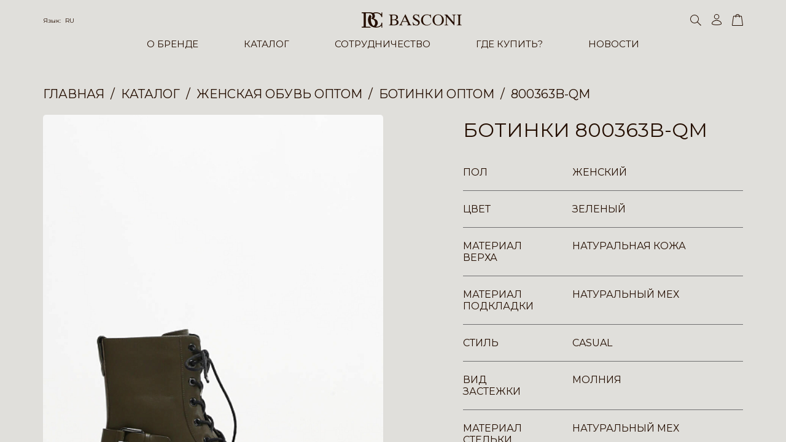

--- FILE ---
content_type: text/html; charset=UTF-8
request_url: https://basconi.su/catalog/800363b_qm_botinki_zhenskie_zelenye_naturalnaya_kozha/
body_size: 17092
content:
<!DOCTYPE html>
<html lang="ru">
    <head>
        <meta charset="UTF-8">
        <meta name="format-detection" content="telephone=no">
        <meta name="viewport" content="width=device-width, initial-scale=1, minimum-scale=1, maximum-scale=1.0, user-scalable=no">
        <meta name="apple-mobile-web-app-capable" content="yes">
        <link rel="apple-touch-icon" sizes="180x180" href="/_/uploads/logos/fav.svg">
        <link rel="icon" type="image/svg" sizes="32x32" href="/_/uploads/logos/fav.svg">
        <link rel="icon" type="image/svg" sizes="16x16" href="/_/uploads/logos/fav.svg">
        <title>Купить Ботинки 800363B-QM оптом по низким ценам в Москве | Купить Ботинки  в интернет-магазине</title>
                <link rel="stylesheet" href="https://unpkg.com/swiper@8/swiper-bundle.min.css">
        <link rel="stylesheet" href="https://cdnjs.cloudflare.com/ajax/libs/fullPage.js/4.0.9/fullpage.min.css">
        <link rel="stylesheet" href="https://cdn.jsdelivr.net/npm/@fancyapps/ui@4.0/dist/fancybox.css">
        

        <link rel="stylesheet" href="/_/sys/libs/air-datepicker/dist/air-datepicker.css">
        <link rel="stylesheet" href="/_/sys/css/style.css?time=1769326322">

                        <meta http-equiv="Content-Type" content="text/html; charset=UTF-8" />
<meta name="keywords" content="Ботинки 800363B-QM " />
<meta name="description" content="Ботинки 800363B-QM купить оптом в интернет-магазине итальянской обуви в Москве | Купить Ботинки  известного итальянского бренда ➤ Широкий выбор обуви и аксессуаров бренда Basconi и быстрая доставка по Москве и России ☎ Оставьте заявку на обратный звонок онлайн." />
<script data-skip-moving="true">(function(w, d, n) {var cl = "bx-core";var ht = d.documentElement;var htc = ht ? ht.className : undefined;if (htc === undefined || htc.indexOf(cl) !== -1){return;}var ua = n.userAgent;if (/(iPad;)|(iPhone;)/i.test(ua)){cl += " bx-ios";}else if (/Windows/i.test(ua)){cl += ' bx-win';}else if (/Macintosh/i.test(ua)){cl += " bx-mac";}else if (/Linux/i.test(ua) && !/Android/i.test(ua)){cl += " bx-linux";}else if (/Android/i.test(ua)){cl += " bx-android";}cl += (/(ipad|iphone|android|mobile|touch)/i.test(ua) ? " bx-touch" : " bx-no-touch");cl += w.devicePixelRatio && w.devicePixelRatio >= 2? " bx-retina": " bx-no-retina";if (/AppleWebKit/.test(ua)){cl += " bx-chrome";}else if (/Opera/.test(ua)){cl += " bx-opera";}else if (/Firefox/.test(ua)){cl += " bx-firefox";}ht.className = htc ? htc + " " + cl : cl;})(window, document, navigator);</script>


<link href="/bitrix/cache/css/s1/basconi/page_1e9f342f80faf07f6d8b99d0bf877419/page_1e9f342f80faf07f6d8b99d0bf877419_v1.css?17686439782745" type="text/css" rel="stylesheet"/>
<link href="/bitrix/cache/css/s1/basconi/template_bef756a6f6e5f61b5a85164e185c5753/template_bef756a6f6e5f61b5a85164e185c5753_v1.css?17686439784732" type="text/css" rel="stylesheet" data-template-style="true"/>







<meta property="og:title" content="Купить Ботинки 800363B-QM оптом по низким ценам в Москве | Купить Ботинки  в интернет-магазине"/> 
<meta property="og:description" content="Ботинки 800363B-QM купить оптом в интернет-магазине итальянской обуви в Москве | Купить Ботинки  известного итальянского бренда ➤ Широкий выбор обуви и аксессуаров бренда Basconi и быстрая доставка по Москве и России ☎ Оставьте заявку на обратный звонок онлайн."/> 
<meta property="og:image" content="https://basconi.su/upload/iblock/a77/oia5n4c49xlzf9ktu587a44nn6d3js3b.jpg"/> 
<meta property="og:url" content="https://basconi.su/catalog/800363b_qm_botinki_zhenskie_zelenye_naturalnaya_kozha/"/> 




    </head>
    <body>

        <div id="panel"></div>
      
                    <div class="inner an fadeIn">
                <header class="header  " itemtype="https://schema.org/WPHeader" itemscope>
        <div class="header__main-wrap">
        <div class="case">
            <div class="header__main">
                <div class="header__panel row">
                    <div class="header__ham ham"></div>
                    <div class="header__lang lang">
                        <div class="lang__current">
                            <div class="lang__title">Язык:
                                <a class="lang__var" href="#">RU</a>
                            </div>
                        </div>
                        <div class="header__lang__dropdown">
                            <a href="/catalog/800363b_qm_botinki_zhenskie_zelenye_naturalnaya_kozha/" class="header__lang-item">RU</a>
                            <a href="/en/catalog/800363b_qm_botinki_zhenskie_zelenye_naturalnaya_kozha/" class="header__lang-item">ENG</a>
                            <a href="/it/catalog/800363b_qm_botinki_zhenskie_zelenye_naturalnaya_kozha/" class="header__lang-item">IT</a>
                        </div>
                    </div>
                    <a class="header__logo logo" href="/">
                        <svg xmlns="http://www.w3.org/2000/svg" width="163.325" height="25.198" viewBox="0 0 163.325 25.198">
                            <g transform="translate(-73.741 -144.091)">
                                <g transform="translate(117.996 147.531)">
                                    <path
                                            d="M45.781,395.349c0,.846.559,1,1.521,1h1.271c2.612,0,4.619-1.018,4.619-3.914,0-2.712-2.464-3.722-4.9-3.722H45.781v6.637Zm0-7.581H47.94c2.484,0,4.664-.733,4.664-3.6,0-3.35-2.742-3.454-5.3-3.454-.962,0-1.521.154-1.521.992v6.06ZM43.044,382.8c0-2.106-.737-2.513-2.713-2.513v-.5h8.953c2.711,0,6.058,1.039,6.058,4.317,0,2.129-1.648,3.441-3.6,3.874l.054.052c2.455.51,4.489,1.672,4.489,4.463,0,3.5-3.476,4.789-6.572,4.789h-9.38v-.5c1.976,0,2.713-.4,2.713-2.509Z"
                                            transform="translate(-40.331 -379.372)" fill="#240E00" fill-rule="evenodd" />
                                    <path
                                            d="M114.686,389.683h6.651l-3.344-7.282-3.307,7.282Zm3.915-10.935h.634l7.073,15.118a6.517,6.517,0,0,0,.763,1.266,2.293,2.293,0,0,0,1.95.864v.5h-7.477V396h.249c1.447-.024,1.775-.61,1.775-1.092,0-.864-1.394-3.223-1.748-4.162h-7.635c-.282.84-1.57,3.479-1.57,4.19,0,.532.227,1.04,1.825,1.064h.2v.5h-5.809V396a2.85,2.85,0,0,0,1.419-.428,5.956,5.956,0,0,0,1.318-2.184Z"
                                            transform="translate(-91.946 -378.593)" fill="#240E00" fill-rule="evenodd" />
                                    <path
                                            d="M197.493,390.856H198c1.014,2.23,2.61,4.642,5.371,4.642,1.807,0,3.353-1.12,3.353-2.865,0-1.833-.79-2.535-3.8-4.238-2.973-1.675-4.9-3.121-4.9-5.53,0-2.941,2.313-4.747,5.1-4.747,2.006,0,2.715.814,3.805.814.427,0,.506-.225.427-.63h.515l.579,5.22h-.557c-.656-2.257-2.231-4.461-4.792-4.461a2.752,2.752,0,0,0-2.843,2.74c0,1.648,1.753,2.711,4.536,4.309,2.745,1.576,4.517,2.97,4.517,5.378a5.114,5.114,0,0,1-5.4,4.948,25.408,25.408,0,0,1-4.233-.734.66.66,0,0,0-.686.583h-.479Z"
                                            transform="translate(-158.743 -378.119)" fill="#240E00" fill-rule="evenodd" />
                                    <path
                                            d="M270.136,383.956H269.5a6.041,6.041,0,0,0-6.012-4.895c-4.591,0-6.7,3.98-6.7,7.988,0,5.247,2.7,8.448,6.723,8.448a8.028,8.028,0,0,0,6.52-3.449l.427.4a8.59,8.59,0,0,1-7.174,3.984c-5.044,0-9.589-2.993-9.589-8.977a9.193,9.193,0,0,1,9.542-9.34c3.469,0,5.626,2.11,5.83.184h.51Z"
                                            transform="translate(-201.09 -378.119)" fill="#240E00" fill-rule="evenodd" />
                                    <path
                                            d="M345.1,387.05c0-4.184-1.826-7.988-6.159-7.988s-6.166,3.8-6.166,7.988c0,4.212,1.446,8.448,6.166,8.448s6.159-4.237,6.159-8.448Zm3.1.384c0,5.324-4.011,9-9.255,9s-9.26-3.678-9.26-9a9.258,9.258,0,1,1,18.515,0Z"
                                            transform="translate(-258.337 -378.119)" fill="#240E00" fill-rule="evenodd" />
                                    <path
                                            d="M408.044,379.782h4.492l10.678,12.473V383.84c0-2.561-.055-3.428-2.515-3.554v-.5h6.164v.5c-2.46.126-2.509.993-2.509,3.554v13.438h-.429l-12.03-14.02v9.965c0,2.561.052,3.422,2.513,3.553v.5h-6.165v-.5c2.46-.132,2.519-.992,2.519-3.553V382.416a3.187,3.187,0,0,0-2.718-2.13Z"
                                            transform="translate(-317.382 -379.372)" fill="#240E00" fill-rule="evenodd" />
                                    <path
                                            d="M492.845,382.8c0-2.106-.739-2.513-2.719-2.513v-.5H498.3v.5c-1.979,0-2.715.407-2.715,2.513v11.468c0,2.107.736,2.509,2.715,2.509v.5h-8.169v-.5c1.979,0,2.718-.4,2.718-2.509Z"
                                            transform="translate(-379.226 -379.372)" fill="#240E00" fill-rule="evenodd" />
                                </g>
                                <path
                                        d="M197.36,151.989h1.27v-7.765h-1.338s0,1.377,0,2.148c0,1.147-1.032.333-1.032.333a13.339,13.339,0,0,0-4.352-2.206,15.716,15.716,0,0,0-3.525-.408h-.014a11.832,11.832,0,0,0-4.955.991,11.76,11.76,0,0,0-4.84-.969H165.108v1.432h1.845a1.207,1.207,0,0,1,1.266,1.049s.058,18.564,0,19.942A1.211,1.211,0,0,1,166.9,167.8h-1.791v1.489h15.659a8.884,8.884,0,0,1-2.686-1.6h-6.17V145.709h6.125a4.522,4.522,0,0,1,4.341,2.922c1.214,3.469-1.817,6.281-1.817,6.281s4.463.275,5.893,3.69c1.928,5.346-1.43,7.879-1.817,7.713s-2.283-1-3.47-4.243A15.642,15.642,0,0,1,181.056,151a8.921,8.921,0,0,0-2.424-3.085s-3.2,2.7-3.306,8.871c.277,9.752,7.927,12.441,13.055,12.448,6.087.011,8.911-3.194,8.911-3.194v3.194h1.338V161.3H197.2s0,.5-.053,1.159c-.269,3.236-4.766,6.1-8.924,5.067a7.091,7.091,0,0,0,2.2-9.476,7.448,7.448,0,0,0-5.843-3.361,5.346,5.346,0,0,0,2.04-3.47,5.639,5.639,0,0,0-1.386-4.863,8.444,8.444,0,0,1,3.864-.813C196.26,145.875,197.36,151.989,197.36,151.989Z"
                                        transform="translate(-91.367)" fill="#240E00" fill-rule="evenodd" />
                            </g>
                        </svg>
                    </a>
                    <div class="header__search search">
                        <div class="search__icon search__toggler">
                            <svg xmlns="http://www.w3.org/2000/svg" width="18" height="18" viewBox="0 0 18 18">
                                <path d="M7,1a6,6,0,1,0,6,6A6.007,6.007,0,0,0,7,1M7,0A7,7,0,1,1,0,7,7,7,0,0,1,7,0Z"
                                      fill="#240E00" />
                                <path d="M.564,0H8.327a.564.564,0,1,1,0,1.127H.564A.564.564,0,1,1,.564,0Z"
                                      transform="matrix(0.719, 0.695, -0.695, 0.719, 11.605, 11.014)" fill="#240E00" />
                            </svg>
                        </div>
                        <form class="search__input input --search" method="get" action="/catalog/search/" itemprop="potentialAction" itemscope itemtype="https://schema.org/SearchAction">
                            <meta itemprop="target" content="https://basconi.su/catalog/search/?search={search}"/>
                            <input class="input__area" type="text" name="search" value="" placeholder="Поиск" autocomplete="off" itemprop="query">
                        </form>
                        <div class="search__bg search__toggler"></div>
                    </div>

                    <div class="header__act row">
                                                <a class="header__act-link" href="/personal/">
                            <svg xmlns="http://www.w3.org/2000/svg" width="16" height="18" viewBox="0 0 16 18">
                                <g transform="translate(-1145 134)">
                                    <path
                                            d="M8.078,1A8.809,8.809,0,0,0,2.951,2.517,4.165,4.165,0,0,0,1,5.813c.059.134.55.567,2.08.928a22.746,22.746,0,0,0,5,.495,22.746,22.746,0,0,0,5-.495c1.53-.361,2.021-.794,2.08-.928a4.165,4.165,0,0,0-1.951-3.3A8.809,8.809,0,0,0,8.078,1m0-1c4.461,0,8.078,2.607,8.078,5.824S0,9.04,0,5.824,3.617,0,8.078,0Z"
                                            transform="translate(1145 -124.236)" fill="#240e00" />
                                    <path
                                            d="M4.235,1A3.235,3.235,0,1,0,7.471,4.235,3.239,3.239,0,0,0,4.235,1m0-1A4.235,4.235,0,1,1,0,4.235,4.235,4.235,0,0,1,4.235,0Z"
                                            transform="translate(1148.843 -134)" fill="#240e00" />
                                </g>
                            </svg>
                            <svg xmlns="http://www.w3.org/2000/svg" width="16.155" height="17.999" viewBox="0 0 16.155 17.999">
                                <g transform="translate(-1145 134)">
                                    <path d="M8.078,0c4.461,0,8.078,2.607,8.078,5.824S0,9.04,0,5.824,3.617,0,8.078,0Z"
                                          transform="translate(1145 -124.236)" fill="#240e00" />
                                    <circle cx="4.235" cy="4.235" r="4.235" transform="translate(1148.843 -134)" fill="#240e00" />
                                </g>
                            </svg>
                        </a>

                        <a class="header__act-link --cart" href="/personal/basket/">
    <svg xmlns="http://www.w3.org/2000/svg" width="18" height="18.499" viewBox="0 0 18 18.499">
        <g transform="translate(-1278.608 -59.336)">
            <path
                    d="M1.972,1a.617.617,0,0,0-.407.126v.022L-.376,14.723a.646.646,0,0,0,.391.112H15.2a.647.647,0,0,0,.391-.112L13.632,1.149V1.126A.617.617,0,0,0,13.225,1H1.972m0-1H13.225a1.275,1.275,0,0,1,1.407,1.077l1.977,13.681A1.275,1.275,0,0,1,15.2,15.835H.015a1.275,1.275,0,0,1-1.407-1.077L.566,1.077A1.275,1.275,0,0,1,1.972,0Z"
                    transform="translate(1280 62)" fill="#240e00" />
            <path
                    d="M.095.491a17.644,17.644,0,0,1,.14-3.162A2.673,2.673,0,0,1,1.32-4.1c.043-.032.084-.063.108-.084a2.908,2.908,0,0,1,1.233-.56,4.431,4.431,0,0,1,1.589-.024c.088.024.143.035.2.046a2.432,2.432,0,0,1,.432.129,3.372,3.372,0,0,1,.656.314l.012.007a2.765,2.765,0,0,1,.99,1.16,2.778,2.778,0,0,1,.337.935c.022.11.047.235.091.4A13.855,13.855,0,0,1,7.175.465l-1,.024a13.139,13.139,0,0,0-.174-2c-.053-.2-.082-.346-.106-.465a1.818,1.818,0,0,0-.236-.654,1.793,1.793,0,0,0-.611-.77l-.012-.007a2.45,2.45,0,0,0-.511-.245,1.477,1.477,0,0,0-.282-.085c-.06-.013-.135-.028-.249-.059a3.672,3.672,0,0,0-1.13.037,1.943,1.943,0,0,0-.791.347c-.044.037-.095.075-.148.116a1.751,1.751,0,0,0-.721.889A16.7,16.7,0,0,0,1.095.462Z"
                    transform="translate(1284.209 64.164)" fill="#240e00" />
        </g>
    </svg>
    <svg xmlns="http://www.w3.org/2000/svg" width="18" height="18.499" viewBox="0 0 18 18.499">
        <g transform="translate(-1271.999 -58.5)">
            <path
                    d="M1.972,0H13.225a1.275,1.275,0,0,1,1.407,1.077l1.977,13.681A1.275,1.275,0,0,1,15.2,15.835H.015a1.275,1.275,0,0,1-1.407-1.077L.566,1.077A1.275,1.275,0,0,1,1.972,0Z"
                    transform="translate(1273.391 61.164)" fill="#240e00" />
            <path
                    d="M.095.491a17.644,17.644,0,0,1,.14-3.162A2.673,2.673,0,0,1,1.32-4.1c.043-.032.084-.063.108-.084a2.908,2.908,0,0,1,1.233-.56,4.431,4.431,0,0,1,1.589-.024c.088.024.143.035.2.046a2.432,2.432,0,0,1,.432.129,3.372,3.372,0,0,1,.656.314l.012.007a2.765,2.765,0,0,1,.99,1.16,2.778,2.778,0,0,1,.337.935c.022.11.047.235.091.4A13.855,13.855,0,0,1,7.175.465l-1,.024a13.139,13.139,0,0,0-.174-2c-.053-.2-.082-.346-.106-.465a1.818,1.818,0,0,0-.236-.654,1.793,1.793,0,0,0-.611-.77l-.012-.007a2.45,2.45,0,0,0-.511-.245,1.477,1.477,0,0,0-.282-.085c-.06-.013-.135-.028-.249-.059a3.672,3.672,0,0,0-1.13.037,1.943,1.943,0,0,0-.791.347c-.044.037-.095.075-.148.116a1.751,1.751,0,0,0-.721.889A16.7,16.7,0,0,0,1.095.462Z"
                    transform="translate(1277.6 63.328)" fill="#240e00" />
        </g>
    </svg>
    <div class="header__act-var">0</div>
</a>
                    </div>
                </div>
                <div class="header__inner">
                    <div class="header__nav nav">
                        <div class="nav__list">
                            <div class="nav__item" itemprop="itemListElement" itemscope itemtype="http://schema.org/ItemList">
                                <div class="nav__link" itemprop="itemListElement"><a itemprop="url" href="/about/">О БРЕНДЕ</a></div>
                                <div class="nav__sub">
                                    <div class="nav__col">
                                        <div class="nav__title" itemprop="itemListElement"><a itemprop="url" href="/about/">Наша история</a> </div>
                                    </div>
                                    <div class="nav__col">
                                        <div class="nav__title" itemprop="itemListElement"><a itemprop="url" href="/team/">Наша команда</a></div>
                                    </div>
                                </div>
                            </div>
                            <div class="nav__item --mob-no-link">
                                <div class="nav__link"><a  href="/catalog/">КАТАЛОГ</a></div>
                                <div class="nav__sub">
                                                                            <div class="nav__col has-list">
                                                                                            <div class="nav__title_new">В НАЛИЧИИ </div>
                                                                                        <div class="nav__title"><a href="/catalog/womens_shoes/">Женская обувь</a></div>

                                                                                            <div class="nav__sublist">
                                                                                                                                                                        <div class="nav__subitem" itemprop="itemListElement" itemscope itemtype="http://schema.org/ItemList">
                                                                <div class="nav__sublink" itemprop="itemListElement"><a itemprop="url" href="/catalog/womens_shoes/baletki/">Балетки</a></div>
                                                            </div>
                                                                                                                                                                                                                                <div class="nav__subitem" itemprop="itemListElement" itemscope itemtype="http://schema.org/ItemList">
                                                                <div class="nav__sublink" itemprop="itemListElement"><a itemprop="url" href="/catalog/womens_shoes/bosonozhki/">Босоножки </a></div>
                                                            </div>
                                                                                                                                                                                                                                <div class="nav__subitem" itemprop="itemListElement" itemscope itemtype="http://schema.org/ItemList">
                                                                <div class="nav__sublink" itemprop="itemListElement"><a itemprop="url" href="/catalog/womens_shoes/botilony/">Ботильоны</a></div>
                                                            </div>
                                                                                                                                                                                                                                <div class="nav__subitem" itemprop="itemListElement" itemscope itemtype="http://schema.org/ItemList">
                                                                <div class="nav__sublink" itemprop="itemListElement"><a itemprop="url" href="/catalog/womens_shoes/botinki/">Ботинки </a></div>
                                                            </div>
                                                                                                                                                                                                                                                                                                                                            <div class="nav__subitem" itemprop="itemListElement" itemscope itemtype="http://schema.org/ItemList">
                                                                <div class="nav__sublink" itemprop="itemListElement"><a itemprop="url" href="/catalog/womens_shoes/kedy/">Кеды </a></div>
                                                            </div>
                                                                                                                                                                                                                                <div class="nav__subitem" itemprop="itemListElement" itemscope itemtype="http://schema.org/ItemList">
                                                                <div class="nav__sublink" itemprop="itemListElement"><a itemprop="url" href="/catalog/womens_shoes/krossovki/">Кроссовки </a></div>
                                                            </div>
                                                                                                                                                                                                                                <div class="nav__subitem" itemprop="itemListElement" itemscope itemtype="http://schema.org/ItemList">
                                                                <div class="nav__sublink" itemprop="itemListElement"><a itemprop="url" href="/catalog/womens_shoes/lofery/">Лоферы </a></div>
                                                            </div>
                                                                                                                                                                                                                                                                                                                                            <div class="nav__subitem" itemprop="itemListElement" itemscope itemtype="http://schema.org/ItemList">
                                                                <div class="nav__sublink" itemprop="itemListElement"><a itemprop="url" href="/catalog/womens_shoes/myuli/">Мюли </a></div>
                                                            </div>
                                                                                                                                                                                                                                                                                                                                                                                                                                                        <div class="nav__subitem" itemprop="itemListElement" itemscope itemtype="http://schema.org/ItemList">
                                                                <div class="nav__sublink" itemprop="itemListElement"><a itemprop="url" href="/catalog/womens_shoes/sabo/">Сабо </a></div>
                                                            </div>
                                                                                                                                                                                                                                <div class="nav__subitem" itemprop="itemListElement" itemscope itemtype="http://schema.org/ItemList">
                                                                <div class="nav__sublink" itemprop="itemListElement"><a itemprop="url" href="/catalog/womens_shoes/sandalii/">Сандалии </a></div>
                                                            </div>
                                                                                                                                                                                                                                <div class="nav__subitem" itemprop="itemListElement" itemscope itemtype="http://schema.org/ItemList">
                                                                <div class="nav__sublink" itemprop="itemListElement"><a itemprop="url" href="/catalog/womens_shoes/sapogi/">Сапоги </a></div>
                                                            </div>
                                                                                                                                                                                                                                                                                                                                            <div class="nav__subitem" itemprop="itemListElement" itemscope itemtype="http://schema.org/ItemList">
                                                                <div class="nav__sublink" itemprop="itemListElement"><a itemprop="url" href="/catalog/womens_shoes/tufli/">Туфли </a></div>
                                                            </div>
                                                                                                                                                                                                                                                                                                                                            <div class="nav__subitem" itemprop="itemListElement" itemscope itemtype="http://schema.org/ItemList">
                                                                <div class="nav__sublink" itemprop="itemListElement"><a itemprop="url" href="/catalog/womens_shoes/shlepantsy_flip_flops_infradito/">Шлепанцы </a></div>
                                                            </div>
                                                                                                                                                                                                                                <div class="nav__subitem" itemprop="itemListElement" itemscope itemtype="http://schema.org/ItemList">
                                                                <div class="nav__sublink" itemprop="itemListElement"><a itemprop="url" href="/catalog/womens_shoes/tufli_otkrytye_pumps_scarpe_1/">Туфли открытые </a></div>
                                                            </div>
                                                                                                                                                            </div>
                                                                                    </div>
                                                                            <div class="nav__col has-list">
                                                                                        <div style="overflow: hidden">&nbsp;</div>
                                                                                        <div class="nav__title"><a href="/catalog/mens_shoes/">Мужская обувь</a></div>

                                                                                            <div class="nav__sublist">
                                                                                                                                                                        <div class="nav__subitem" itemprop="itemListElement" itemscope itemtype="http://schema.org/ItemList">
                                                                <div class="nav__sublink" itemprop="itemListElement"><a itemprop="url" href="/catalog/mens_shoes/botinki/">Ботинки </a></div>
                                                            </div>
                                                                                                                                                                                                                                <div class="nav__subitem" itemprop="itemListElement" itemscope itemtype="http://schema.org/ItemList">
                                                                <div class="nav__sublink" itemprop="itemListElement"><a itemprop="url" href="/catalog/mens_shoes/kedy/">Кеды </a></div>
                                                            </div>
                                                                                                                                                                                                                                <div class="nav__subitem" itemprop="itemListElement" itemscope itemtype="http://schema.org/ItemList">
                                                                <div class="nav__sublink" itemprop="itemListElement"><a itemprop="url" href="/catalog/mens_shoes/krossovki/">Кроссовки </a></div>
                                                            </div>
                                                                                                                                                                                                                                <div class="nav__subitem" itemprop="itemListElement" itemscope itemtype="http://schema.org/ItemList">
                                                                <div class="nav__sublink" itemprop="itemListElement"><a itemprop="url" href="/catalog/mens_shoes/lofery/">Лоферы</a></div>
                                                            </div>
                                                                                                                                                                                                                                <div class="nav__subitem" itemprop="itemListElement" itemscope itemtype="http://schema.org/ItemList">
                                                                <div class="nav__sublink" itemprop="itemListElement"><a itemprop="url" href="/catalog/mens_shoes/mokasiny/">Мокасины </a></div>
                                                            </div>
                                                                                                                                                                                                                                                                                                                                                                                                                                                        <div class="nav__subitem" itemprop="itemListElement" itemscope itemtype="http://schema.org/ItemList">
                                                                <div class="nav__sublink" itemprop="itemListElement"><a itemprop="url" href="/catalog/mens_shoes/sabo/">Сабо</a></div>
                                                            </div>
                                                                                                                                                                                                                                <div class="nav__subitem" itemprop="itemListElement" itemscope itemtype="http://schema.org/ItemList">
                                                                <div class="nav__sublink" itemprop="itemListElement"><a itemprop="url" href="/catalog/mens_shoes/sandalii/">Сандалии</a></div>
                                                            </div>
                                                                                                                                                                                                                                                                                                                                            <div class="nav__subitem" itemprop="itemListElement" itemscope itemtype="http://schema.org/ItemList">
                                                                <div class="nav__sublink" itemprop="itemListElement"><a itemprop="url" href="/catalog/mens_shoes/slipony/">Слипоны</a></div>
                                                            </div>
                                                                                                                                                                                                                                                                                                                                                                                                                                                                                                </div>
                                                                                    </div>
                                                                            <div class="nav__col has-list">
                                                                                        <div style="overflow: hidden">&nbsp;</div>
                                                                                        <div class="nav__title"><a href="/catalog/accessories/">Сумки и Аксессуары</a></div>

                                                                                            <div class="nav__sublist">
                                                                                                                                                                        <div class="nav__subitem" itemprop="itemListElement" itemscope itemtype="http://schema.org/ItemList">
                                                                <div class="nav__sublink" itemprop="itemListElement"><a itemprop="url" href="/catalog/accessories/vizitnitsy/">Аксессуары</a></div>
                                                            </div>
                                                                                                                                                                                                                                                                                                                                            <div class="nav__subitem" itemprop="itemListElement" itemscope itemtype="http://schema.org/ItemList">
                                                                <div class="nav__sublink" itemprop="itemListElement"><a itemprop="url" href="/catalog/accessories/ochki/">Очки</a></div>
                                                            </div>
                                                                                                                                                                                                                                <div class="nav__subitem" itemprop="itemListElement" itemscope itemtype="http://schema.org/ItemList">
                                                                <div class="nav__sublink" itemprop="itemListElement"><a itemprop="url" href="/catalog/accessories/perchatki/">Перчатки и Рукавицы</a></div>
                                                            </div>
                                                                                                                                                                                                                                <div class="nav__subitem" itemprop="itemListElement" itemscope itemtype="http://schema.org/ItemList">
                                                                <div class="nav__sublink" itemprop="itemListElement"><a itemprop="url" href="/catalog/accessories/remni/">Ремни</a></div>
                                                            </div>
                                                                                                                                                                                                                                <div class="nav__subitem" itemprop="itemListElement" itemscope itemtype="http://schema.org/ItemList">
                                                                <div class="nav__sublink" itemprop="itemListElement"><a itemprop="url" href="/catalog/accessories/bags/">Сумки</a></div>
                                                            </div>
                                                                                                                                                                                                                                                                        </div>
                                                                                    </div>
                                                                            <div class="nav__col">
                                                                                        <div style="overflow: hidden">&nbsp;</div>
                                                                                        <div class="nav__title"><a href="/catalog/obuvnaya_kosmetika/">Обувная косметика</a></div>

                                                                                    </div>
                                                                            <div class="nav__col has-list">
                                                                                        <div class="nav__title"><a href="/catalog/new_collection_new_collection_nuova_collezione/">NEW COLLECTION</a></div>

                                                                                            <div class="nav__sublist">
                                                                                                                                                                        <div class="nav__subitem" itemprop="itemListElement" itemscope itemtype="http://schema.org/ItemList">
                                                                <div class="nav__sublink" itemprop="itemListElement"><a itemprop="url" href="/catalog/new_collection_new_collection_nuova_collezione/zhenskaya_obuv/">Женская обувь</a></div>
                                                            </div>
                                                                                                                                                                                                                                <div class="nav__subitem" itemprop="itemListElement" itemscope itemtype="http://schema.org/ItemList">
                                                                <div class="nav__sublink" itemprop="itemListElement"><a itemprop="url" href="/catalog/new_collection_new_collection_nuova_collezione/muzhskaya_obuv/">Мужская обувь</a></div>
                                                            </div>
                                                                                                                                                                                                                                <div class="nav__subitem" itemprop="itemListElement" itemscope itemtype="http://schema.org/ItemList">
                                                                <div class="nav__sublink" itemprop="itemListElement"><a itemprop="url" href="/catalog/new_collection_new_collection_nuova_collezione/sumki_i_aksessuary/">Сумки и Аксессуары</a></div>
                                                            </div>
                                                                                                                                                            </div>
                                                                                    </div>
                                                                    </div>
                            </div>
                            <div class="nav__item" itemtype="http://schema.org/ItemList" itemscope itemprop="itemListElement">
                                <div class="nav__link" itemprop="itemListElement"><a itemprop="url" href="/franch/">СОТРУДНИЧЕСТВО</a></div>
                                <div class="nav__sub">
                                    <div class="nav__col">
                                        <div class="nav__title" itemprop="itemListElement"><a itemprop="url" href="/trade/">Оптовая торговля</a> </div>
                                    </div>
                                    <div class="nav__col">
                                        <div class="nav__title" itemprop="itemListElement"><a itemprop="url" href="/franch/">Франчайзинг</a></div>
                                        <div class="nav__sublist --mob-hidden">
                                            <div class="nav__subitem">
                                                <div class="nav__sublink" itemprop="itemListElement"><a itemprop="url" href="/franch/">Информация</a></div>
                                            </div>
                                            <div class="nav__subitem">
                                                <div class="nav__sublink" itemprop="itemListElement"><a itemprop="url" href="/franch-format/">Форматы открытия</a></div>
                                            </div>
                                            <div class="nav__subitem">
                                                <div class="nav__sublink" itemprop="itemListElement"><a itemprop="url" href="/franch-cities/">Топ свободных городов</a></div>
                                            </div>
                                                                                    </div>
                                    </div>
                                </div>
                            </div>
                            <div class="nav__item"  itemtype="http://schema.org/ItemList" itemscope itemprop="itemListElement">
                                <div class="nav__link" itemprop="itemListElement"><a itemprop="url" href="/buy/">ГДЕ КУПИТЬ?</a></div>
                            </div>
                            <div class="nav__item"  itemtype="http://schema.org/ItemList" itemscope itemprop="itemListElement">
                                <div class="nav__link" itemprop="itemListElement"><a itemprop="url" href="/news/">НОВОСТИ</a></div>
                            </div>
                        </div>
                    </div>
                    <div class="header__inner-wrap row">
                        <div class="header__inner-socials socials">
                            <div class="intro__socials socials">
                                <a class="socials__item" href="" target="_blank">
                                    <svg id="instagram-glyph-1" xmlns="http://www.w3.org/2000/svg" width="23.258" height="23.259"
                                         viewBox="0 0 23.258 23.259">
                                        <path id="Shape"
                                              d="M7.754,11.63a3.876,3.876,0,1,1,3.876,3.877A3.876,3.876,0,0,1,7.754,11.63m-2.1,0A5.972,5.972,0,1,0,11.63,5.658,5.972,5.972,0,0,0,5.658,11.63M16.442,5.421a1.4,1.4,0,1,0,1.4-1.395,1.4,1.4,0,0,0-1.4,1.395M6.931,21.1a6.424,6.424,0,0,1-2.16-.4,3.617,3.617,0,0,1-1.338-.87,3.594,3.594,0,0,1-.87-1.337,6.424,6.424,0,0,1-.4-2.16C2.107,15.1,2.1,14.735,2.1,11.63s.012-3.473.068-4.7a6.454,6.454,0,0,1,.4-2.16,3.617,3.617,0,0,1,.87-1.338,3.59,3.59,0,0,1,1.338-.87,6.424,6.424,0,0,1,2.16-.4c1.226-.056,1.594-.068,4.7-.068s3.473.012,4.7.068a6.454,6.454,0,0,1,2.16.4,3.606,3.606,0,0,1,1.338.87A3.61,3.61,0,0,1,20.7,4.77a6.424,6.424,0,0,1,.4,2.16c.056,1.227.068,1.594.068,4.7s-.011,3.473-.068,4.7a6.448,6.448,0,0,1-.4,2.16A3.85,3.85,0,0,1,18.489,20.7a6.424,6.424,0,0,1-2.16.4c-1.226.056-1.594.068-4.7.068s-3.473-.011-4.7-.068M6.835.07a8.53,8.53,0,0,0-2.823.54,5.707,5.707,0,0,0-2.06,1.341A5.691,5.691,0,0,0,.611,4.012,8.53,8.53,0,0,0,.07,6.835C.013,8.075,0,8.471,0,11.63s.013,3.555.07,4.795a8.53,8.53,0,0,0,.54,2.823,5.686,5.686,0,0,0,1.341,2.06,5.7,5.7,0,0,0,2.06,1.341,8.535,8.535,0,0,0,2.823.54c1.241.056,1.636.07,4.795.07s3.555-.013,4.795-.07a8.53,8.53,0,0,0,2.823-.54,5.946,5.946,0,0,0,3.4-3.4,8.506,8.506,0,0,0,.54-2.823c.056-1.241.07-1.636.07-4.795s-.013-3.555-.07-4.795a8.53,8.53,0,0,0-.54-2.823,5.719,5.719,0,0,0-1.341-2.06A5.7,5.7,0,0,0,19.248.611,8.517,8.517,0,0,0,16.425.07C15.185.014,14.789,0,11.631,0s-3.555.013-4.8.07"
                                              transform="translate(0 0)" fill="#240e00" />
                                    </svg>
                                </a>
                                <a class="socials__item" href="" target="_blank">
                                    <svg xmlns="http://www.w3.org/2000/svg" width="20" height="20" viewBox="0 0 20 20">
                                        <path id="Shape"
                                              d="M16.25,0H3.75A3.75,3.75,0,0,0,0,3.75v12.5A3.75,3.75,0,0,0,3.75,20h12.5A3.75,3.75,0,0,0,20,16.25V3.75A3.75,3.75,0,0,0,16.25,0Zm-.508,10.771H13.871V17.7H10.745V10.771H9.532V8.437h1.213V6.95c0-1.947.811-3.105,3.105-3.105h2.326V6.168H14.824c-.895,0-.953.334-.953.955l0,1.311h2.126l-.255,2.334Z"
                                              fill="#240E00" fill-rule="evenodd" />
                                    </svg>
                                </a>
                                <a class="socials__item" href="" target="_blank">
                                    <svg id="_-Odnoklassniki" data-name="-Odnoklassniki" xmlns="http://www.w3.org/2000/svg"
                                         width="13.462" height="23.259" viewBox="0 0 13.462 23.259">
                                        <path id="Shape"
                                              d="M6.74,12A6,6,0,1,0,.733,6,6,6,0,0,0,6.74,12m0-8.485A2.486,2.486,0,1,1,4.252,6,2.487,2.487,0,0,1,6.74,3.519ZM9.167,16.9a11.21,11.21,0,0,0,3.488-1.444,1.76,1.76,0,0,0-1.877-2.979,7.629,7.629,0,0,1-8.085,0A1.759,1.759,0,0,0,.819,15.455h0A11.249,11.249,0,0,0,4.307,16.9L.95,20.256a1.761,1.761,0,0,0,2.49,2.489l3.3-3.3,3.3,3.3a1.757,1.757,0,0,0,2.486-2.484Z"
                                              transform="translate(0 0)" fill="#240e00" />
                                    </svg>
                                </a>
                                <a class="socials__item" href="" target="_blank">
                                    <svg xmlns="http://www.w3.org/2000/svg" width="20" height="20" viewBox="0 0 20 20">
                                        <path id="Combined-Shape"
                                              d="M10.08,0c1.975,0,2.666.007,3.33.031l.054,0c.206.008.413.017.658.028a7.323,7.323,0,0,1,2.427.464A4.9,4.9,0,0,1,18.32,1.677a4.918,4.918,0,0,1,1.153,1.771,7.335,7.335,0,0,1,.464,2.427C19.986,6.942,20,7.283,20,10v.081c0,2.642-.012,2.986-.06,4.042a7.315,7.315,0,0,1-.464,2.427,5.113,5.113,0,0,1-2.925,2.925,7.335,7.335,0,0,1-2.427.464c-.245.011-.452.021-.658.028l-.054,0c-.655.023-1.336.03-3.251.03h-.32c-2.569,0-2.917-.013-3.963-.061a7.34,7.34,0,0,1-2.427-.464A4.9,4.9,0,0,1,1.677,18.32,4.89,4.89,0,0,1,.523,16.549a7.335,7.335,0,0,1-.464-2.427C.01,13.055,0,12.714,0,10V9.918c0-2.028.007-2.7.032-3.384l0-.054c.007-.189.016-.381.026-.6A7.335,7.335,0,0,1,.523,3.448,4.893,4.893,0,0,1,1.677,1.677,4.907,4.907,0,0,1,3.448.523,7.335,7.335,0,0,1,5.876.059C6.943.01,7.283,0,10,0Zm0,1.8H9.919c-2.6,0-2.917.01-3.961.058A5.524,5.524,0,0,0,4.1,2.2a3.087,3.087,0,0,0-1.15.748A3.11,3.11,0,0,0,2.2,4.1a5.55,5.55,0,0,0-.344,1.857C1.812,6.991,1.8,7.315,1.8,9.841v.315c0,2.526.011,2.851.058,3.884A5.524,5.524,0,0,0,2.2,15.9a3.091,3.091,0,0,0,.748,1.149,3.11,3.11,0,0,0,1.15.748,5.524,5.524,0,0,0,1.857.344c1.054.048,1.371.058,4.04.058h.079c2.6,0,2.918-.01,3.962-.058a5.524,5.524,0,0,0,1.857-.344,3.311,3.311,0,0,0,1.9-1.9,5.545,5.545,0,0,0,.344-1.857c.048-1.055.058-1.372.058-4.041V9.919c0-2.6-.01-2.917-.058-3.962A5.524,5.524,0,0,0,17.795,4.1a3.1,3.1,0,0,0-.748-1.15A3.1,3.1,0,0,0,15.9,2.2a5.55,5.55,0,0,0-1.857-.344C12.985,1.81,12.669,1.8,10,1.8Z"
                                              transform="translate(0.002 0.002)" fill="#240E00" fill-rule="evenodd" />
                                        <path id="Многоугольник_1" data-name="Многоугольник 1" d="M4,0,8,7H0Z"
                                              transform="translate(14.497 6) rotate(90)" fill="#240E00" />
                                    </svg>
                                </a>
                                <a class="socials__item" href="" target="_blank">
                                    <svg xmlns="http://www.w3.org/2000/svg" width="19.999" height="20" viewBox="0 0 19.999 20">
                                        <path id="Combined-Shape"
                                              d="M10.08,0c1.975,0,2.666.007,3.33.031l.054,0c.206.008.413.017.658.028a7.323,7.323,0,0,1,2.427.464A4.9,4.9,0,0,1,18.32,1.677a4.918,4.918,0,0,1,1.153,1.771,7.335,7.335,0,0,1,.464,2.427C19.986,6.942,20,7.283,20,10v.081c0,2.642-.012,2.986-.06,4.042a7.315,7.315,0,0,1-.464,2.427,5.113,5.113,0,0,1-2.925,2.925,7.335,7.335,0,0,1-2.427.464c-.245.011-.452.021-.658.028l-.054,0c-.655.023-1.336.03-3.251.03h-.32c-2.569,0-2.917-.013-3.963-.061a7.34,7.34,0,0,1-2.427-.464A4.9,4.9,0,0,1,1.677,18.32,4.89,4.89,0,0,1,.523,16.549a7.335,7.335,0,0,1-.464-2.427C.01,13.055,0,12.714,0,10V9.918c0-2.028.007-2.7.032-3.384l0-.054c.007-.189.016-.381.026-.6A7.335,7.335,0,0,1,.523,3.448,4.893,4.893,0,0,1,1.677,1.677,4.907,4.907,0,0,1,3.448.523,7.335,7.335,0,0,1,5.876.059C6.943.01,7.283,0,10,0Zm0,1.8H9.919c-2.6,0-2.917.01-3.961.058A5.524,5.524,0,0,0,4.1,2.2a3.087,3.087,0,0,0-1.15.748A3.11,3.11,0,0,0,2.2,4.1a5.55,5.55,0,0,0-.344,1.857C1.812,6.991,1.8,7.315,1.8,9.841v.315c0,2.526.011,2.851.058,3.884A5.524,5.524,0,0,0,2.2,15.9a3.091,3.091,0,0,0,.748,1.149,3.11,3.11,0,0,0,1.15.748,5.524,5.524,0,0,0,1.857.344c1.054.048,1.371.058,4.04.058h.079c2.6,0,2.918-.01,3.962-.058a5.524,5.524,0,0,0,1.857-.344,3.311,3.311,0,0,0,1.9-1.9,5.545,5.545,0,0,0,.344-1.857c.048-1.055.058-1.372.058-4.041V9.919c0-2.6-.01-2.917-.058-3.962A5.524,5.524,0,0,0,17.795,4.1a3.1,3.1,0,0,0-.748-1.15A3.1,3.1,0,0,0,15.9,2.2a5.55,5.55,0,0,0-1.857-.344C12.985,1.81,12.669,1.8,10,1.8Z"
                                              transform="translate(0.002 0.002)" fill="#240E00" fill-rule="evenodd" />
                                        <path id="Logo"
                                              d="M195.724,312.4c.089-.3,0-.5-.417-.5h-1.39a.6.6,0,0,0-.605.394,11.334,11.334,0,0,1-1.707,2.819c-.328.325-.466.424-.645.424-.089,0-.218-.1-.218-.394V312.4c0-.355-.1-.5-.4-.5h-2.184a.342.342,0,0,0-.357.315c0,.335.5.414.556,1.34v2.03c0,.444-.079.522-.258.522-.466,0-1.618-1.715-2.293-3.686-.139-.365-.268-.522-.625-.522h-1.39c-.4,0-.476.187-.476.394a10.962,10.962,0,0,0,2.193,4.573,5.431,5.431,0,0,0,4.238,2.523c.883,0,.993-.2.993-.532v-1.242c0-.394.079-.473.367-.473.208,0,.556.1,1.38.887.943.936,1.1,1.36,1.628,1.36h1.39c.4,0,.6-.2.476-.582a6.137,6.137,0,0,0-1.171-1.616c-.328-.384-.814-.788-.953-1-.208-.266-.149-.384,0-.611a17.2,17.2,0,0,0,1.866-3.183Z"
                                              transform="translate(-179.667 -305.647)" fill="#240E00" fill-rule="evenodd" />
                                    </svg>
                                </a>
                                <a class="socials__item" href="" target="_blank">
                                    <svg xmlns="http://www.w3.org/2000/svg" width="18" height="20" viewBox="0 0 18 20">
                                        <path id="Shape"
                                              d="M100.992,6.687a8.08,8.08,0,0,0,4.737,1.527V4.79a4.755,4.755,0,0,1-.995-.1V7.38A8.082,8.082,0,0,1,100,5.854v6.986a6.305,6.305,0,0,1-6.283,6.327,6.223,6.223,0,0,1-3.5-1.07,6.275,6.275,0,0,0,10.776-4.424V6.687Zm1.227-3.454A4.787,4.787,0,0,1,100.992.44V0h-.943a4.793,4.793,0,0,0,2.17,3.234ZM92.411,15.415A2.9,2.9,0,0,1,94.7,10.768a2.859,2.859,0,0,1,.872.136V7.4a6.293,6.293,0,0,0-.994-.058v2.724a2.874,2.874,0,0,0-3.746,2.759,2.9,2.9,0,0,0,1.581,2.585Z"
                                              transform="translate(-88.295)" fill="#240E00" />
                                        <path id="Path"
                                              d="M11.613,5.837a8.145,8.145,0,0,0,4.754,1.522V4.672a4.771,4.771,0,0,1-2.524-1.448A4.779,4.779,0,0,1,11.665,0H9.18V13.634A2.884,2.884,0,0,1,4,15.371a2.887,2.887,0,0,1,2.173-5.329V7.326A6.311,6.311,0,0,0,1.8,18.046,6.306,6.306,0,0,0,11.613,12.8Z"
                                              transform="translate(0.147 0.03)" fill="#240E00" />
                                    </svg>
                                </a>
                                <a class="socials__item" href="" target="_blank">
                                    <svg id="Page-1" xmlns="http://www.w3.org/2000/svg" width="22" height="20" viewBox="0 0 22 20">
                                        <path id="Shape"
                                              d="M20.7,0a2.144,2.144,0,0,0-.695.164C19.8.251,18.577.771,16.776,1.54S12.637,3.311,10.317,4.3c-4.639,1.987-9.2,3.942-9.2,3.942l.033-.013A2.441,2.441,0,0,0,.6,8.52a1.54,1.54,0,0,0-.412.405,1.073,1.073,0,0,0-.179.716,1.58,1.58,0,0,0,1.117,1.236l0,0L5.582,12.4c.114.379,1.351,4.507,1.623,5.381a2.984,2.984,0,0,0,.438.952.926.926,0,0,0,.236.223.653.653,0,0,0,.1.052h0l.013,0-.012,0c.008,0,.016.009.024.012a.355.355,0,0,0,.046.01,1.053,1.053,0,0,0,.932-.152l.018-.014,2.736-2.537,4.441,3.461.056.025a1.8,1.8,0,0,0,1.869-.164,1.907,1.907,0,0,0,.542-.725l.017-.043,3.263-17A2.12,2.12,0,0,0,21.947.879a1.169,1.169,0,0,0-.51-.7A1.3,1.3,0,0,0,20.7,0Zm-.456,1.423a.435.435,0,0,1,.185.019c.022.013.032.011.053.091a1.166,1.166,0,0,1-.025.509l0,.006L17.38,18.078a.8.8,0,0,1-.218.283c-.149.121-.315.216-.756.031L11.8,14.8l-.13-.1,0,0-1.377-1.033,7.74-9.1a.474.474,0,0,0-.625-.7L6.207,11.33,1.976,9.882s-.42-.234-.44-.4c0-.009-.006,0,.016-.033A.622.622,0,0,1,1.7,9.317a1.491,1.491,0,0,1,.295-.154l.016-.006.016-.006S6.347,7.3,10.746,5.413l6.125-2.621c1.706-.729,2.939-1.254,3.044-1.3A1.034,1.034,0,0,1,20.246,1.425ZM14.84,6.774,9.3,13.284l0,0q-.013.016-.024.032a.457.457,0,0,0-.083.21s0,0,0,0l-.721,3.242c-.012-.035-.02-.048-.033-.089h0c-.229-.736-1.273-4.218-1.418-4.7ZM9.748,15.316l.886.664-1.3,1.206Z"
                                              transform="translate(0 0)" fill="#240E00" />
                                    </svg>
                                </a>
                            </div>
                        </div>

                        <div class="header__inner-lang lang">
                            <div class="lang__current">
                                <div class="lang__title">Язык: <a class="lang__var" href="#">RU</a></div>
                            </div>

                            <div class="header__lang__dropdown">
                                <a href="/catalog/800363b_qm_botinki_zhenskie_zelenye_naturalnaya_kozha/" class="header__lang-item">RU</a>
                                <a href="/en/catalog/800363b_qm_botinki_zhenskie_zelenye_naturalnaya_kozha/" class="header__lang-item">ENG</a>
                                <a href="/it/catalog/800363b_qm_botinki_zhenskie_zelenye_naturalnaya_kozha/" class="header__lang-item">IT</a>
                            </div>
                        </div>
                    </div>
                </div>
            </div>
        </div>
    </div>
</header>
<style>
    .nav__col {
        max-width: 180px;
        margin-right: 60px;
    }
    @media screen and (max-width: 1190px){
        .nav__col {
            margin-right: 50px;
        }
    }
</style>
                <main class="main">
                    <div class="pageMain ">
                            <div class="case" style="margin-bottom: 20px;"><div class="product__breadcrumbs p-breadcrumbs" itemscope="itemscope" itemtype="http://schema.org/BreadcrumbList">
                <div class="p-breadcrumbs__item" itemprop="itemListElement" itemscope="itemscope" itemtype="http://schema.org/ListItem">
                    <a class="p-breadcrumbs__link" href="/" itemprop="item">
                        <div class="p-breadcrumbs__text" itemprop="name">Главная</div>
                    </a>
                    <meta itemprop="position" content="1" />
                </div>
                <div class="p-breadcrumbs__item" itemprop="itemListElement" itemscope="itemscope" itemtype="http://schema.org/ListItem">
                    <a class="p-breadcrumbs__link" href="/catalog/" itemprop="item">
                        <div class="p-breadcrumbs__text" itemprop="name">Каталог</div>
                    </a>
                    <meta itemprop="position" content="2" />
                </div>
                <div class="p-breadcrumbs__item" itemprop="itemListElement" itemscope="itemscope" itemtype="http://schema.org/ListItem">
                    <a class="p-breadcrumbs__link" href="/catalog/womens_shoes/" itemprop="item">
                        <div class="p-breadcrumbs__text" itemprop="name">Женская обувь Оптом</div>
                    </a>
                    <meta itemprop="position" content="3" />
                </div>
                <div class="p-breadcrumbs__item" itemprop="itemListElement" itemscope="itemscope" itemtype="http://schema.org/ListItem">
                    <a class="p-breadcrumbs__link" href="/catalog/womens_shoes/botinki/" itemprop="item">
                        <div class="p-breadcrumbs__text" itemprop="name">Ботинки  Оптом</div>
                    </a>
                    <meta itemprop="position" content="4" />
                </div>
                <div class="p-breadcrumbs__item" itemprop="itemListElement" itemscope="itemscope" itemtype="http://schema.org/ListItem">
                    <div href="" class="p-breadcrumbs__link" itemprop="item">
                        <div  class="p-breadcrumbs__text" itemprop="name">800363B-QM</div>
                    </div>
                    <meta itemprop="position" content="5" />
                </div></div></div>
        
<div class="case">
    <div class="pageMain__content">
        <div class="product">
            <div class="product__wrap row" itemscope itemtype="https://schema.org/Product">
                <div itemprop="offers" itemscope itemtype="http://schema.org/Offer">
                    <meta itemprop="priceCurrency" content="RUB">
                    <meta itemprop="image" content="/upload/resize_cache/iblock/a77/554_554_1/oia5n4c49xlzf9ktu587a44nn6d3js3b.jpg">
                    <meta itemprop="price" content="">

                                            <link itemprop="availability" href="http://schema.org/OutOfStock">
                                    </div>
                <meta itemprop="description" content="Ботинки 800363B-QM купить оптом в интернет-магазине итальянской обуви в Москве | Купить Ботинки  известного итальянского бренда ➤ Широкий выбор обуви и аксессуаров бренда Basconi и быстрая доставка по Москве и России ☎ Оставьте заявку на обратный звонок онлайн.">
                <meta itemprop="brand" content="Basconi">
                <div class="product__preview">
                    <div class="product__slider-main p-main swiper">
                        <div class="p-main__wrap swiper-wrapper">
                                                            <a class="p-main__item swiper-slide" href="/upload/resize_cache/iblock/a77/554_554_1/oia5n4c49xlzf9ktu587a44nn6d3js3b.jpg" data-imgs="" data-fancybox="product-gallery" data-src="/upload/resize_cache/iblock/a77/554_554_1/oia5n4c49xlzf9ktu587a44nn6d3js3b.jpg">
                                    <img src="/upload/resize_cache/iblock/a77/554_554_1/oia5n4c49xlzf9ktu587a44nn6d3js3b.jpg" alt="Ботинки">
                                </a>
                                                    </div>
                    </div>
                                    </div>
                <div class="product__info" style="margin-top: 0px;">
                                        <div class="product__title" style="margin-top: 5px;">
                        <h1 itemprop="name">Ботинки 800363B-QM</h1>
                    </div>
                    
                    <div class="product__params">
                                                                                <div class="product__params-item">
                                <div class="product__params-name">Пол</div>
                                <div class="product__params-values">
                                    <div class="product__params-value">женский</div>
                                </div>
                            </div>
                                                                                <div class="product__params-item">
                                <div class="product__params-name">Цвет</div>
                                <div class="product__params-values">
                                    <div class="product__params-value">зеленый</div>
                                </div>
                            </div>
                                                                                <div class="product__params-item">
                                <div class="product__params-name">Материал верха</div>
                                <div class="product__params-values">
                                    <div class="product__params-value">натуральная кожа</div>
                                </div>
                            </div>
                                                                                <div class="product__params-item">
                                <div class="product__params-name">Материал подкладки</div>
                                <div class="product__params-values">
                                    <div class="product__params-value">натуральный мех</div>
                                </div>
                            </div>
                                                                                <div class="product__params-item">
                                <div class="product__params-name">Стиль</div>
                                <div class="product__params-values">
                                    <div class="product__params-value">Casual</div>
                                </div>
                            </div>
                                                                                <div class="product__params-item">
                                <div class="product__params-name">Вид застежки</div>
                                <div class="product__params-values">
                                    <div class="product__params-value">молния</div>
                                </div>
                            </div>
                                                                                <div class="product__params-item">
                                <div class="product__params-name">Материал стельки</div>
                                <div class="product__params-values">
                                    <div class="product__params-value">натуральный мех</div>
                                </div>
                            </div>
                                                                                <div class="product__params-item">
                                <div class="product__params-name">Материал подошвы</div>
                                <div class="product__params-values">
                                    <div class="product__params-value">резина</div>
                                </div>
                            </div>
                                                                                <div class="product__params-item">
                                <div class="product__params-name">Высота каблука</div>
                                <div class="product__params-values">
                                    <div class="product__params-value">4,5</div>
                                </div>
                            </div>
                                                                                <div class="product__params-item">
                                <div class="product__params-name">Вид носочной части</div>
                                <div class="product__params-values">
                                    <div class="product__params-value">круглый</div>
                                </div>
                            </div>
                                                                                <div class="product__params-item">
                                <div class="product__params-name">Вид пяточной части</div>
                                <div class="product__params-values">
                                    <div class="product__params-value">закрытый</div>
                                </div>
                            </div>
                                                                            <div class="product__params-item">
                                <div class="product__params-name">Количество</div>
                                <div class="product__params-values">
                                                                            <div class="product__params-value">1</div>
                                                                            <div class="product__params-value">1</div>
                                                                            <div class="product__params-value">2</div>
                                                                            <div class="product__params-value">2</div>
                                                                            <div class="product__params-value">1</div>
                                                                            <div class="product__params-value">1</div>
                                                                    </div>
                            </div>
                            <div class="product__params-item">
                                <div class="product__params-name">Размер</div>
                                <div class="product__params-values">
                                                                            <div class="product__params-value">35</div>
                                                                            <div class="product__params-value">36</div>
                                                                            <div class="product__params-value">37</div>
                                                                            <div class="product__params-value">38</div>
                                                                            <div class="product__params-value">39</div>
                                                                            <div class="product__params-value">40</div>
                                                                    </div>
                            </div>
                                            </div>

                                            <div class="popup --static" id="popup-client">
                            <div class="popup__form">
                                <div class="modal_basket_user_text">
                                    Для просмотра цен или оформления заказа Вам необходимо авторизоваться в личном кабинете Партнера. Если у Вас еще нет личного кабинета, то можете оставить заявку! Наши менеджеры свяжутся с Вами в рабочее время и активируют Ваш кабинет.                                    <br><br>
                                    Если Вы розничный покупатель, то приобрести наши товары можно в официальных салонах BASCONI                                    <br><br>
                                    а так же в интернет-магазинaх                                    <a href="https://www.rendez-vous.ru/" target="_blank">https://www.rendez-vous.ru/</a> ,
                                    <a href="https://www.lamoda.ru/" target="_blank">https://www.lamoda.ru/</a>,
                                    <a href="https://www.wildberries.ru/" target="_blank">https://www.wildberries.ru/</a>
                                </div>
                                <div class="popup__fields">
                                    <a class="popup__btn btn --gray" href="/buy/">Посмотреть</a>
                                </div>
                            </div>
                        </div>
                        <div class="product__btn btn --gray" data-fancybox data-src="#popup-client" href="javascript:;">Заказать</div>
                    
                                        

                </div>
            </div>
        </div>
    </div>
</div>
                            </div>
                                                <footer class="footer" itemtype="https://schema.org/WPFooter" itemscope>
    <div class="case">
        <div class="footer__wrap row">
            <div class="footer__main">
                <div class="footer__nav nav" >
                    <ul itemprop="itemListElement" itemscope itemtype="http://schema.org/ItemList">
                        <li itemprop="itemListElement"><a href="/about/" itemprop="url">О БРЕНДЕ</a></li>
                        <li itemprop="itemListElement"><a href="/franch/" itemprop="url">ФРАНШИЗА</a></li>
                        <li itemprop="itemListElement"><a href="/trade/" itemprop="url">ОПТ</a></li>
                        <li itemprop="itemListElement"><a href="/franch/" itemprop="url">СОТРУДНИЧЕСТВО С НАМИ</a></li>
                        <li itemprop="itemListElement"><a href="/catalog/" itemprop="url">КАТАЛОГ</a></li>
                    </ul>
                </div>
                <div class="footer__logo logo"><img src="/_/uploads/logos/logo-black.svg" alt=""></div>
                <div class="footer__cont">


                </div>
            </div>
            <div class="footer__info">
                <div class="footer__cont-title">СКАЧАЙТЕ ПРИЛОЖЕНИЕ</div>
                <div class="footer__nav nav" style="display: block;">
                    <ul class="footer__icon-store" style="align-items: flex-start;">
                        <li><a href="https://basconi.su/ios" class="link-market"><img src="/local/components/dev/page/templates/footer/app store.png" alt="app store"></a></li>
                        <li><a href="https://basconi.su/andriod" class="link-market"><img src="/local/components/dev/page/templates/footer/google play.png" alt="google play"></a></li>
                    </ul>
                </div>
            </div>
        </div>


        <div class="footer__nav nav" style="margin: 15px 0px 0px 0px;display: block;">
            <ul class="footer__nav-ul" style="align-items: flex-start;">
                <li>
                    <div class="footer__cont-title">КОНТАКТ</div>
                    <div class="footer__cont-text">Москва, 2-я Синичкина, 9А</div>
                </li>
                <li>
                    <div class="footer__info">
                        <div class="footer__info-elem">
                            <div class="footer__info-title">ОТДЕЛ ФРАНЧАЙЗИНГА</div>
                            <div class="footer__info-list">
                                <div class="footer__info-item">
                                    <div class="footer__info-icon"><img src="/_/uploads/icons/tel.svg" alt=""></div>
                                    <div class="footer__info-name">Телефон</div>
                                    <div class="footer__info-link"><a href="tel:74952368899" style="padding: 0px;">+7 (495) 236-88-99</a> доб. 532</div>
                                </div>
                                <div class="footer__info-item">
                                    <div class="footer__info-icon"><img src="/_/uploads/icons/mail.svg" alt=""></div>
                                    <div class="footer__info-name">Email</div>
                                    <div class="footer__info-link"><a href="mailto:fr@basconi.su" style="padding: 0px;">fr@basconi.su</a></div>
                                </div>
                            </div>
                        </div>
                    </div>
                </li>
                <li>
                    <div class="footer__info">
                        <div class="footer__info-elem">
                            <div class="footer__info-title">ОПТОВЫЕ ПРОДАЖИ</div>
                            <div class="footer__info-list">
                                <div class="footer__info-item">
                                    <div class="footer__info-icon"><img src="/_/uploads/icons/tel.svg" alt=""></div>
                                    <div class="footer__info-name">Телефон</div>
                                    <div class="footer__info-link"><a href="tel:74952368899" style="padding: 0px;">+7 (495) 236-88-99</a> доб. 237</div>
                                </div>
                                <div class="footer__info-item">
                                    <div class="footer__info-icon"><img src="/_/uploads/icons/mail.svg" alt=""></div>
                                    <div class="footer__info-name">Email</div>
                                    <div class="footer__info-link"><a href="mailto:opt1@basconi.su" style="padding: 0px;">opt1@basconi.su</a></div>
                                </div>
                            </div>
                        </div>
                    </div>
                </li>
                <li>
                    <div class="footer__info-title footer__info-title-center">МЫ В СОЦСЕТЯХ</div>
                    <div class="footer__cont-socials socials">


                        <a class="socials__item" href="https://ok.ru/group/52311883186264" target="_blank">

                            <svg xmlns="http://www.w3.org/2000/svg" width="20" height="20" viewBox="0 0 20 20">
                                <g id="Page-1" transform="translate(0)">
                                    <g id="vk-1" transform="translate(0 0)">
                                        <path id="Combined-Shape" d="M10.08,0c1.975,0,2.666.007,3.33.031l.054,0c.206.008.413.017.658.028a7.323,7.323,0,0,1,2.427.464A4.9,4.9,0,0,1,18.32,1.677a4.918,4.918,0,0,1,1.153,1.771,7.335,7.335,0,0,1,.464,2.427C19.986,6.942,20,7.283,20,10v.081c0,2.642-.012,2.986-.06,4.042a7.315,7.315,0,0,1-.464,2.427,5.113,5.113,0,0,1-2.925,2.925,7.335,7.335,0,0,1-2.427.464c-.245.011-.452.021-.658.028l-.054,0c-.655.023-1.336.03-3.251.03h-.32c-2.569,0-2.917-.013-3.963-.061a7.34,7.34,0,0,1-2.427-.464A4.9,4.9,0,0,1,1.677,18.32,4.89,4.89,0,0,1,.523,16.549a7.335,7.335,0,0,1-.464-2.427C.01,13.055,0,12.714,0,10V9.918c0-2.028.007-2.7.032-3.384l0-.054c.007-.189.016-.381.026-.6A7.335,7.335,0,0,1,.523,3.448,4.893,4.893,0,0,1,1.677,1.677,4.907,4.907,0,0,1,3.448.523,7.335,7.335,0,0,1,5.876.059C6.943.01,7.283,0,10,0Zm0,1.8H9.919c-2.6,0-2.917.01-3.961.058A5.524,5.524,0,0,0,4.1,2.2a3.087,3.087,0,0,0-1.15.748A3.11,3.11,0,0,0,2.2,4.1a5.55,5.55,0,0,0-.344,1.857C1.812,6.991,1.8,7.315,1.8,9.841v.315c0,2.526.011,2.851.058,3.884A5.524,5.524,0,0,0,2.2,15.9a3.091,3.091,0,0,0,.748,1.149,3.11,3.11,0,0,0,1.15.748,5.524,5.524,0,0,0,1.857.344c1.054.048,1.371.058,4.04.058h.079c2.6,0,2.918-.01,3.962-.058a5.524,5.524,0,0,0,1.857-.344,3.311,3.311,0,0,0,1.9-1.9,5.545,5.545,0,0,0,.344-1.857c.048-1.055.058-1.372.058-4.041V9.919c0-2.6-.01-2.917-.058-3.962A5.524,5.524,0,0,0,17.795,4.1a3.1,3.1,0,0,0-.748-1.15A3.1,3.1,0,0,0,15.9,2.2a5.55,5.55,0,0,0-1.857-.344C12.985,1.81,12.669,1.8,10,1.8Z" transform="translate(0.002 0.002)" fill="#240e00" fill-rule="evenodd"/>
                                        <g id="Page-1-2" data-name="Page-1" transform="translate(6.305 3.618)">
                                            <g id="_-Odnoklassniki" data-name="-Odnoklassniki" transform="translate(0 0)">
                                                <path id="Shape" d="M3.7,6.588A3.294,3.294,0,1,0,.4,3.3,3.295,3.295,0,0,0,3.7,6.588m0-4.657A1.364,1.364,0,1,1,2.334,3.3,1.365,1.365,0,0,1,3.7,1.931ZM5.031,9.276a6.153,6.153,0,0,0,1.914-.792.966.966,0,0,0-1.03-1.635,4.187,4.187,0,0,1-4.437,0A.965.965,0,0,0,.45,8.483h0a6.174,6.174,0,0,0,1.913.792L.521,11.118a.966.966,0,0,0,1.367,1.366l1.81-1.81,1.811,1.81A.964.964,0,0,0,6.873,11.12Z" transform="translate(0 0)" fill="#240e00"/>
                                            </g>
                                        </g>
                                    </g>
                                </g>
                            </svg>
                        </a>
                                                <a class="socials__item" href="https://www.youtube.com/basconisu" target="_blank">
                            <svg id="vk-1" xmlns="http://www.w3.org/2000/svg" width="19.999" height="20" viewBox="0 0 19.999 20">
                                <path
                                        d="M10.08,0c1.975,0,2.666.007,3.33.031l.054,0c.206.008.413.017.658.028a7.323,7.323,0,0,1,2.427.464A4.9,4.9,0,0,1,18.32,1.677a4.918,4.918,0,0,1,1.153,1.771,7.335,7.335,0,0,1,.464,2.427C19.986,6.942,20,7.283,20,10v.081c0,2.642-.012,2.986-.06,4.042a7.315,7.315,0,0,1-.464,2.427,5.113,5.113,0,0,1-2.925,2.925,7.335,7.335,0,0,1-2.427.464c-.245.011-.452.021-.658.028l-.054,0c-.655.023-1.336.03-3.251.03h-.32c-2.569,0-2.917-.013-3.963-.061a7.34,7.34,0,0,1-2.427-.464A4.9,4.9,0,0,1,1.677,18.32,4.89,4.89,0,0,1,.523,16.549a7.335,7.335,0,0,1-.464-2.427C.01,13.055,0,12.714,0,10V9.918c0-2.028.007-2.7.032-3.384l0-.054c.007-.189.016-.381.026-.6A7.335,7.335,0,0,1,.523,3.448,4.893,4.893,0,0,1,1.677,1.677,4.907,4.907,0,0,1,3.448.523,7.335,7.335,0,0,1,5.876.059C6.943.01,7.283,0,10,0Zm0,1.8H9.919c-2.6,0-2.917.01-3.961.058A5.524,5.524,0,0,0,4.1,2.2a3.087,3.087,0,0,0-1.15.748A3.11,3.11,0,0,0,2.2,4.1a5.55,5.55,0,0,0-.344,1.857C1.812,6.991,1.8,7.315,1.8,9.841v.315c0,2.526.011,2.851.058,3.884A5.524,5.524,0,0,0,2.2,15.9a3.091,3.091,0,0,0,.748,1.149,3.11,3.11,0,0,0,1.15.748,5.524,5.524,0,0,0,1.857.344c1.054.048,1.371.058,4.04.058h.079c2.6,0,2.918-.01,3.962-.058a5.524,5.524,0,0,0,1.857-.344,3.311,3.311,0,0,0,1.9-1.9,5.545,5.545,0,0,0,.344-1.857c.048-1.055.058-1.372.058-4.041V9.919c0-2.6-.01-2.917-.058-3.962A5.524,5.524,0,0,0,17.795,4.1a3.1,3.1,0,0,0-.748-1.15A3.1,3.1,0,0,0,15.9,2.2a5.55,5.55,0,0,0-1.857-.344C12.985,1.81,12.669,1.8,10,1.8Z"
                                        transform="translate(0.002 0.002)" fill="#240e00" fill-rule="evenodd" />
                                <path d="M4,0,8,7H0Z" transform="translate(14.497 6) rotate(90)" fill="#240e00" />
                            </svg>
                        </a>
                        <a class="socials__item" href="https://vk.com/basconiofficial" target="_blank">
                            <svg xmlns="http://www.w3.org/2000/svg" width="19.999" height="20" viewBox="0 0 19.999 20">
                                <path
                                        d="M10.08,0c1.975,0,2.666.007,3.33.031l.054,0c.206.008.413.017.658.028a7.323,7.323,0,0,1,2.427.464A4.9,4.9,0,0,1,18.32,1.677a4.918,4.918,0,0,1,1.153,1.771,7.335,7.335,0,0,1,.464,2.427C19.986,6.942,20,7.283,20,10v.081c0,2.642-.012,2.986-.06,4.042a7.315,7.315,0,0,1-.464,2.427,5.113,5.113,0,0,1-2.925,2.925,7.335,7.335,0,0,1-2.427.464c-.245.011-.452.021-.658.028l-.054,0c-.655.023-1.336.03-3.251.03h-.32c-2.569,0-2.917-.013-3.963-.061a7.34,7.34,0,0,1-2.427-.464A4.9,4.9,0,0,1,1.677,18.32,4.89,4.89,0,0,1,.523,16.549a7.335,7.335,0,0,1-.464-2.427C.01,13.055,0,12.714,0,10V9.918c0-2.028.007-2.7.032-3.384l0-.054c.007-.189.016-.381.026-.6A7.335,7.335,0,0,1,.523,3.448,4.893,4.893,0,0,1,1.677,1.677,4.907,4.907,0,0,1,3.448.523,7.335,7.335,0,0,1,5.876.059C6.943.01,7.283,0,10,0Zm0,1.8H9.919c-2.6,0-2.917.01-3.961.058A5.524,5.524,0,0,0,4.1,2.2a3.087,3.087,0,0,0-1.15.748A3.11,3.11,0,0,0,2.2,4.1a5.55,5.55,0,0,0-.344,1.857C1.812,6.991,1.8,7.315,1.8,9.841v.315c0,2.526.011,2.851.058,3.884A5.524,5.524,0,0,0,2.2,15.9a3.091,3.091,0,0,0,.748,1.149,3.11,3.11,0,0,0,1.15.748,5.524,5.524,0,0,0,1.857.344c1.054.048,1.371.058,4.04.058h.079c2.6,0,2.918-.01,3.962-.058a5.524,5.524,0,0,0,1.857-.344,3.311,3.311,0,0,0,1.9-1.9,5.545,5.545,0,0,0,.344-1.857c.048-1.055.058-1.372.058-4.041V9.919c0-2.6-.01-2.917-.058-3.962A5.524,5.524,0,0,0,17.795,4.1a3.1,3.1,0,0,0-.748-1.15A3.1,3.1,0,0,0,15.9,2.2a5.55,5.55,0,0,0-1.857-.344C12.985,1.81,12.669,1.8,10,1.8Z"
                                        transform="translate(0.002 0.002)" fill="#240e00" fill-rule="evenodd" />
                                <path
                                        d="M195.724,312.4c.089-.3,0-.5-.417-.5h-1.39a.6.6,0,0,0-.605.394,11.334,11.334,0,0,1-1.707,2.819c-.328.325-.466.424-.645.424-.089,0-.218-.1-.218-.394V312.4c0-.355-.1-.5-.4-.5h-2.184a.342.342,0,0,0-.357.315c0,.335.5.414.556,1.34v2.03c0,.444-.079.522-.258.522-.466,0-1.618-1.715-2.293-3.686-.139-.365-.268-.522-.625-.522h-1.39c-.4,0-.476.187-.476.394a10.962,10.962,0,0,0,2.193,4.573,5.431,5.431,0,0,0,4.238,2.523c.883,0,.993-.2.993-.532v-1.242c0-.394.079-.473.367-.473.208,0,.556.1,1.38.887.943.936,1.1,1.36,1.628,1.36h1.39c.4,0,.6-.2.476-.582a6.137,6.137,0,0,0-1.171-1.616c-.328-.384-.814-.788-.953-1-.208-.266-.149-.384,0-.611a17.2,17.2,0,0,0,1.866-3.183Z"
                                        transform="translate(-179.667 -305.647)" fill="#240e00" fill-rule="evenodd" />
                            </svg>
                        </a>
                        <a class="socials__item" href="https://t.me/basconiofficial" target="_blank">
                            <svg width="20" height="20" viewBox="0 0 30 30" fill="none" xmlns="http://www.w3.org/2000/svg">
                                <path fill-rule="evenodd" clip-rule="evenodd" d="M21.1854 0.09087C22.7811 0.16236 23.8716 0.41679 24.8263 0.78756C25.8114 1.17042 26.6487 1.68417 27.4823 2.51778C28.3159 3.35259 28.8284 4.1886 29.2125 5.17488C29.5832 6.12843 29.8365 7.2189 29.9091 8.81583C29.9819 10.4152 29.9988 10.9265 29.9988 15C29.9985 18.9627 29.9811 19.5996 29.9091 21.1842C29.8377 22.7811 29.5832 23.8716 29.2125 24.8251C28.8284 25.8114 28.3159 26.6486 27.4823 27.4823C26.6474 28.3159 25.8114 28.8284 24.8251 29.2125C23.8716 29.5832 22.7811 29.8364 21.1842 29.9092C20.8163 29.9261 20.5061 29.9401 20.1969 29.9516C19.2146 29.9866 18.1121 29.9995 15.2402 30H14.7598C10.9057 29.9993 10.3844 29.9804 8.81585 29.9092C7.21891 29.8364 6.12966 29.5832 5.1749 29.2125C4.18741 28.8284 3.35138 28.3159 2.51778 27.4823C1.68295 26.6486 1.17042 25.8114 0.787552 24.8251C0.4168 23.8716 0.163582 22.7811 0.0908656 21.1842C0.0169492 19.5848 0 19.0735 0 15C0.000269987 11.9579 0.0105595 10.8254 0.0484176 9.80331C0.0593071 9.52032 0.0753563 9.15171 0.0908656 8.81583C0.163582 7.2189 0.4168 6.12843 0.787552 5.17488C1.17042 4.1874 1.68418 3.35136 2.51778 2.51778C3.35258 1.68417 4.18861 1.17042 5.1749 0.78756C6.12843 0.41679 7.21891 0.16356 8.81585 0.09087C10.4164 0.01695 11.0477 0 15.1224 0C18.0844 0.00027 19.1212 0.01068 20.1172 0.04599C20.4265 0.05739 20.8175 0.07416 21.1854 0.09087V0.09087ZM8.9389 2.78841C7.47645 2.85504 6.68162 3.09857 6.15335 3.30455C5.45181 3.57596 4.95261 3.90189 4.42798 4.42654C3.90335 4.95238 3.57863 5.45158 3.30602 6.15189C3.10124 6.68139 2.8565 7.47501 2.78985 8.93744C2.7198 10.4882 2.70328 10.9742 2.70264 14.7631V15.2354C2.70323 19.0243 2.71862 19.5115 2.78985 21.061C2.8565 22.5235 3.10004 23.3183 3.30602 23.8466C3.57742 24.5469 3.90335 25.0461 4.42798 25.5707C4.95384 26.0954 5.45302 26.4201 6.15335 26.6927C6.68162 26.8987 7.47645 27.1422 8.9389 27.2089C10.5201 27.2816 10.995 27.2961 14.9995 27.2961C18.8956 27.2958 19.4959 27.2808 21.0613 27.2089C22.5237 27.1422 23.3186 26.8987 23.8468 26.6927C24.5471 26.4201 25.0475 26.0954 25.5722 25.5707C26.0968 25.0461 26.4215 24.5469 26.6942 23.8466C26.8989 23.3183 27.1437 22.5235 27.2103 21.061C27.283 19.4786 27.2975 19.0037 27.2975 14.9992C27.2973 11.1031 27.2823 10.504 27.2103 8.93744C27.1437 7.47501 26.9001 6.68018 26.6942 6.15189C26.4215 5.45158 26.0968 4.95117 25.5722 4.42654C25.0463 3.90189 24.5471 3.57596 23.8468 3.30455C23.3173 3.0998 22.5237 2.85504 21.0613 2.78841C19.4789 2.71691 19.1242 2.70117 15.1186 2.70117H14.8804C10.9854 2.70147 10.5043 2.71645 8.9389 2.78841V2.78841Z" fill="#240E00"/>
                                <path d="M21.7699 7.54229L5.46808 13.8506C5.45838 13.8543 5.44898 13.8588 5.43996 13.864C5.30777 13.9388 4.38523 14.5031 5.68606 15.009L5.69942 15.014L9.58116 16.268C9.61077 16.2776 9.64213 16.2807 9.67304 16.2769C9.70395 16.2731 9.73367 16.2627 9.76011 16.2462L19.388 10.2392C19.4116 10.2245 19.4379 10.2146 19.4653 10.21C19.5993 10.1879 19.985 10.1464 19.741 10.4561C19.465 10.8077 12.8888 16.7008 12.1589 17.3544C12.1168 17.3922 12.0908 17.4446 12.0861 17.501L11.7676 21.298C11.7676 21.3367 11.7765 21.3748 11.7938 21.4094C11.8111 21.444 11.8362 21.4741 11.8671 21.4973C11.911 21.525 11.9626 21.5378 12.0143 21.5339C12.066 21.5299 12.1151 21.5095 12.1543 21.4755L14.4607 19.4143C14.4971 19.3817 14.5436 19.3626 14.5924 19.3601C14.6412 19.3576 14.6893 19.3719 14.7289 19.4005L18.7527 22.3221L18.7657 22.3309C18.8631 22.391 19.915 23.0031 20.2188 21.6362L22.9962 8.42931C23.0001 8.38747 23.0377 7.92761 22.709 7.65585C22.3637 7.37177 21.875 7.51522 21.8015 7.53069C21.7907 7.5337 21.7801 7.53758 21.7699 7.54229Z" fill="#240E00"/>
                            </svg>

                        </a>
                                            </div>

                </li>
            </ul>
        </div>

        <div class="footer__nav nav" style="margin: 15px 0px 0px 0px;display: block;">
            <ul itemprop="itemListElement" itemscope itemtype="http://schema.org/ItemList">
                <li itemprop="itemListElement"><a href="/public_offer/" itemprop="url">Публичная оферта</a></li>
                <li itemprop="itemListElement"><a href="/privacy_policy/" itemprop="url">Политика конфиденциальности</a></li>
                <li itemprop="itemListElement"><a href="/terms_of_use/" itemprop="url">Пользовательское соглашение</a></li>
            </ul>
        </div>
    </div>
</footer>                
                                
                
                

                                                
                </main>
        </div>
        


    <div class="popup --static" id="popup-thanks" style="max-width: 665px;">
        <form class="popup__form" name="form_popup">
            <div class="popup__fields" style="max-width: 600px;">
                <p style="margin-bottom: 10px;">Заявка успешно отправлена!</p>
                <p style="margin-bottom: 10px;">Ожидайте, пожалуйста, звонка менеджера.</p>
                <p style="margin-bottom: 10px;">Мы свяжемся с вами в рабочее время с 09:00 до 18:00</p>
            </div>
        </form>
    </div>
        <script src="https://cdnjs.cloudflare.com/ajax/libs/fullPage.js/4.0.9/fullpage.min.js"></script><script>if(!window.BX)window.BX={};if(!window.BX.message)window.BX.message=function(mess){if(typeof mess==='object'){for(let i in mess) {BX.message[i]=mess[i];} return true;}};</script>
<script>(window.BX||top.BX).message({"JS_CORE_LOADING":"Загрузка...","JS_CORE_NO_DATA":"- Нет данных -","JS_CORE_WINDOW_CLOSE":"Закрыть","JS_CORE_WINDOW_EXPAND":"Развернуть","JS_CORE_WINDOW_NARROW":"Свернуть в окно","JS_CORE_WINDOW_SAVE":"Сохранить","JS_CORE_WINDOW_CANCEL":"Отменить","JS_CORE_WINDOW_CONTINUE":"Продолжить","JS_CORE_H":"ч","JS_CORE_M":"м","JS_CORE_S":"с","JSADM_AI_HIDE_EXTRA":"Скрыть лишние","JSADM_AI_ALL_NOTIF":"Показать все","JSADM_AUTH_REQ":"Требуется авторизация!","JS_CORE_WINDOW_AUTH":"Войти","JS_CORE_IMAGE_FULL":"Полный размер"});</script><script src="/bitrix/js/main/core/core.min.js?1768549651242882"></script><script>BX.Runtime.registerExtension({"name":"main.core","namespace":"BX","loaded":true});</script>
<script>BX.setJSList(["\/bitrix\/js\/main\/core\/core_ajax.js","\/bitrix\/js\/main\/core\/core_promise.js","\/bitrix\/js\/main\/polyfill\/promise\/js\/promise.js","\/bitrix\/js\/main\/loadext\/loadext.js","\/bitrix\/js\/main\/loadext\/extension.js","\/bitrix\/js\/main\/polyfill\/promise\/js\/promise.js","\/bitrix\/js\/main\/polyfill\/find\/js\/find.js","\/bitrix\/js\/main\/polyfill\/includes\/js\/includes.js","\/bitrix\/js\/main\/polyfill\/matches\/js\/matches.js","\/bitrix\/js\/ui\/polyfill\/closest\/js\/closest.js","\/bitrix\/js\/main\/polyfill\/fill\/main.polyfill.fill.js","\/bitrix\/js\/main\/polyfill\/find\/js\/find.js","\/bitrix\/js\/main\/polyfill\/matches\/js\/matches.js","\/bitrix\/js\/main\/polyfill\/core\/dist\/polyfill.bundle.js","\/bitrix\/js\/main\/core\/core.js","\/bitrix\/js\/main\/polyfill\/intersectionobserver\/js\/intersectionobserver.js","\/bitrix\/js\/main\/lazyload\/dist\/lazyload.bundle.js","\/bitrix\/js\/main\/polyfill\/core\/dist\/polyfill.bundle.js","\/bitrix\/js\/main\/parambag\/dist\/parambag.bundle.js"]);
</script>
<script>BX.Runtime.registerExtension({"name":"jquery","namespace":"window","loaded":true});</script>
<script>(window.BX||top.BX).message({"LANGUAGE_ID":"ru","FORMAT_DATE":"DD.MM.YYYY","FORMAT_DATETIME":"DD.MM.YYYY HH:MI:SS","COOKIE_PREFIX":"BITRIX_SM","SERVER_TZ_OFFSET":"10800","UTF_MODE":"Y","SITE_ID":"s1","SITE_DIR":"\/","USER_ID":"","SERVER_TIME":1769326323,"USER_TZ_OFFSET":0,"USER_TZ_AUTO":"Y","bitrix_sessid":"dc3aa059a8f3f781dc1b76887d0f67e8"});</script><script src="/bitrix/js/main/jquery/jquery-1.12.4.min.js?173202674197163"></script>
<script>BX.setJSList(["\/local\/components\/dev\/catalog.detail\/templates\/.default\/script.js","\/_\/sys\/libs\/air-datepicker\/dist\/air-datepicker.js","\/_\/sys\/js\/libs.js","\/_\/sys\/js\/common.js"]);</script>
<script>BX.setCSSList(["\/local\/components\/dev\/catalog\/templates\/.default\/style.css","\/local\/components\/dev\/catalog.detail\/templates\/.default\/style.css","\/local\/components\/dev\/header\/templates\/.default\/style.css","\/local\/components\/dev\/page\/templates\/footer\/style.css","\/local\/templates\/basconi\/template_styles.css"]);</script>
<script>
					(function () {
						"use strict";

						var counter = function ()
						{
							var cookie = (function (name) {
								var parts = ("; " + document.cookie).split("; " + name + "=");
								if (parts.length == 2) {
									try {return JSON.parse(decodeURIComponent(parts.pop().split(";").shift()));}
									catch (e) {}
								}
							})("BITRIX_CONVERSION_CONTEXT_s1");

							if (cookie && cookie.EXPIRE >= BX.message("SERVER_TIME"))
								return;

							var request = new XMLHttpRequest();
							request.open("POST", "/bitrix/tools/conversion/ajax_counter.php", true);
							request.setRequestHeader("Content-type", "application/x-www-form-urlencoded");
							request.send(
								"SITE_ID="+encodeURIComponent("s1")+
								"&sessid="+encodeURIComponent(BX.bitrix_sessid())+
								"&HTTP_REFERER="+encodeURIComponent(document.referrer)
							);
						};

						if (window.frameRequestStart === true)
							BX.addCustomEvent("onFrameDataReceived", counter);
						else
							BX.ready(counter);
					})();
				</script>
<script  src="/bitrix/cache/js/s1/basconi/template_937160d305e91b7556102079dff0c53a/template_937160d305e91b7556102079dff0c53a_v1.js?176864397897751"></script>
<script  src="/bitrix/cache/js/s1/basconi/page_1b3fc05de5988e5507177f49b14fec6d/page_1b3fc05de5988e5507177f49b14fec6d_v1.js?1768643978459"></script>

<script src="https://unpkg.com/imask"></script><script src="https://unpkg.com/swiper@8/swiper-bundle.min.js"></script><script src="https://cdn.jsdelivr.net/npm/@fancyapps/ui@4.0/dist/fancybox.umd.js"></script></body>
</html>

--- FILE ---
content_type: text/css
request_url: https://basconi.su/bitrix/cache/css/s1/basconi/template_bef756a6f6e5f61b5a85164e185c5753/template_bef756a6f6e5f61b5a85164e185c5753_v1.css?17686439784732
body_size: 1227
content:


/* Start:/local/components/dev/header/templates/.default/style.css?173202719095*/
.header__bar a{
    color: #fff;
}
.header__bar a:hover{
    text-decoration: underline;
}
/* End */


/* Start:/local/components/dev/page/templates/footer/style.css?1739890742701*/
@media screen and (max-width: 767px) {
    .footer__wrap.row{
        display: block;
    }
    .footer__info{
        width: 100%;
    }
    .footer__nav{
        margin-bottom: 0px;
    }
    .footer__cont-socials .socials__item svg{
        width:unset;
    }

    .footer__nav ul {
        display: block;
    }
    .footer__nav-ul li{
        margin-top: 30px;
    }
    .link-market{
        display: block;margin-top: 30px;
    }
    .footer__cont-title,
    .footer__info-title{
        font-weight: bold;
    }
}
.footer__icon-store {
    margin-top: 20px;
}
@media screen and (min-width: 992px) {
    .footer__icon-store {
        margin-top: 55px;
    }
}
/* End */


/* Start:/local/templates/basconi/template_styles.css?17320271903448*/
.alert {
    position: relative;
    padding: 0.75rem 1.25rem;
    margin-bottom: 1rem;
    border: 1px solid transparent;
    border-radius: 0.25rem;
    text-align: center;
}
.alert-danger {
    color: #721c24;
    background-color: #f8d7da;
    border-color: #f5c6cb;
}
.alert-success {
    color: #155724;
    background-color: #d4edda;
    border-color: #c3e6cb;
}

.pagination__link{

    padding: 5px 10px;
}
.pagination__link.active{
    color: #a8a7a5;
    border: solid 1px #a8a7a5;
}
.header__lang__dropdown {
    position: absolute;
    z-index: 99;
    top: calc(100% + 30px);
    border-radius: 10px;
    padding: 11px 30px;
    visibility: hidden;
    opacity: 0;
    display: -ms-grid;
    display: grid;
    -ms-grid-columns: 1fr 30px 1fr 30px 1fr;
    grid-template-columns: repeat(3, 1fr);
    gap: 0 30px;
    background: #707070;
}

.header__lang-item {
    font-size: 14px;
    font-weight: 300;
    color: #fff;
    padding: 10px;
    text-transform: uppercase;
}

.header__lang.lang.--toggle .header__lang__dropdown,
.header__inner-lang.lang.--toggle .header__lang__dropdown {
    visibility: visible;
    opacity: 1;
}

.header__lang.lang .lang__current .lang__var,
.header__inner-lang.lang .lang__current .lang__var {
    position: relative;
    display: inline;
    visibility: visible;
    opacity: 1;
    width: initial;
    height: initial;
}

.header__lang-item.lang-item-active {
    font-weight: 700;
}

@media (max-width: 767px) {
    .header__lang__dropdown {
        display: -webkit-box;
        display: -ms-flexbox;
        display: flex;
        -webkit-box-orient: vertical;
        -webkit-box-direction: normal;
        -ms-flex-direction: column;
        flex-direction: column;

        top: initial;
        right: 10px;
        bottom: 45px;
        padding: 10px 5px;
    }
}


/*************************/
.sect-club__btn {
    font-size: 15px;
    line-height: 48px;
    position: fixed;
    z-index: 100;
    top: calc(50% - 100px);
    right: 0;
    width: 50px;
    height: 200px;
    text-align: center;
    text-transform: uppercase;
    color: #fff;
    background: #000;
    writing-mode: vertical-rl;
    border-radius: 10px 0px 0px 10px;
}
.sect-club__btn:hover,
.sect-club__btn:active,
.sect-club__btn:focus{
    color: #fff;
    text-decoration: none;
}
.sect-club__btn span {
    display: block;
    transform: rotate(-180deg);
}
@media only screen and (max-width: 1280px) {
    .sect-club__btn {
        font-size: 13px;
        line-height: 40px;
        top: calc(50% - 80px);
        width: 43px;
        height: 160px;
        background-size: 100%;
    }
}

@media only screen and (max-width: 480px){
    /*.sect-club__btn {
        display: none;
    }*/
    .sect-club__btn {
        font-size: 10px;
        line-height: 36px;
        height: 130px;
        width: 35px;
    }
}

@media only screen and (min-width: 1050px){
    .nav__link {
        font-size: 15px;
    }
}
.footer__nav ul li .socials__item:hover:before{
    visibility: hidden;
}
.footer__info-title-center{
    text-align: center;
}
.footer__nav ul li a{
    padding: 0px;
}
@media screen and (max-width: 767px) {
    .footer__cont-socials .socials__item {
        width: 30px;
    }
    .footer__info-title-center{
        text-align: left;
    }
}
/* End */
/* /local/components/dev/header/templates/.default/style.css?173202719095 */
/* /local/components/dev/page/templates/footer/style.css?1739890742701 */
/* /local/templates/basconi/template_styles.css?17320271903448 */
